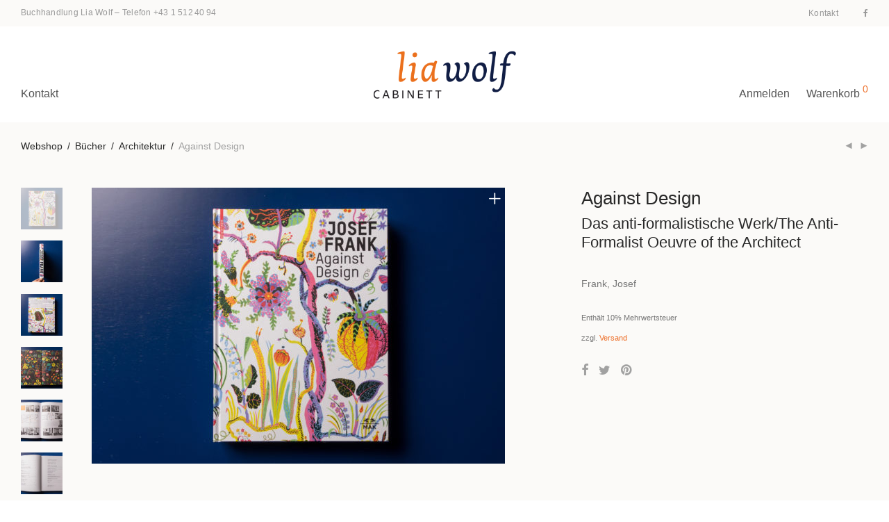

--- FILE ---
content_type: text/html; charset=UTF-8
request_url: https://www.wolf.at/produkt/against-design/
body_size: 17594
content:
<!DOCTYPE html>

<html lang="de-DE" class="footer-sticky-1">
    <head>
        <meta charset="UTF-8">
        <meta name="viewport" content="width=device-width, initial-scale=1.0, maximum-scale=1.0, user-scalable=no">
        
        <link rel="profile" href="http://gmpg.org/xfn/11">
		<link rel="pingback" href="https://www.wolf.at/wp/xmlrpc.php">
        
		<title>Against Design &mdash; Buchhandlung Lia Wolf</title>

<!-- The SEO Framework von Sybre Waaijer -->
<meta name="description" content="Auflage 2021 = lieferbar ISBN 978-3-0356-2472-4 ---- &euro; 56,00 1. Auflage 2015 = sold out, vergriffen, out of print ISBN 978-3-0356-0999-8 With Josef Frank..." />
<meta property="og:image" content="https://www.wolf.at/app/uploads/2017/07/liawolf_978-3-0356-0999-8_0205.jpg" />
<meta property="og:image:width" content="1754" />
<meta property="og:image:height" content="2400" />
<meta property="og:locale" content="de_DE" />
<meta property="og:type" content="product" />
<meta property="og:title" content="Against Design &mdash; Buchhandlung Lia Wolf" />
<meta property="og:description" content="Auflage 2021 = lieferbar ISBN 978-3-0356-2472-4 ---- &euro; 56,00 1. Auflage 2015 = sold out, vergriffen, out of print ISBN 978-3-0356-0999-8 With Josef Frank the catalogue for the exhibition in the MAK..." />
<meta property="og:url" content="https://www.wolf.at/produkt/against-design/" />
<meta property="og:site_name" content="Buchhandlung Lia Wolf" />
<meta name="twitter:card" content="summary_large_image" />
<meta name="twitter:title" content="Against Design &mdash; Buchhandlung Lia Wolf" />
<meta name="twitter:description" content="Auflage 2021 = lieferbar ISBN 978-3-0356-2472-4 ---- &euro; 56,00 1. Auflage 2015 = sold out, vergriffen, out of print ISBN 978-3-0356-0999-8 With Josef Frank the catalogue for the exhibition in the MAK..." />
<meta name="twitter:image" content="https://www.wolf.at/app/uploads/2017/07/liawolf_978-3-0356-0999-8_0205.jpg" />
<meta name="twitter:image:width" content="1754" />
<meta name="twitter:image:height" content="2400" />
<link rel="canonical" href="https://www.wolf.at/produkt/against-design/" />
<!-- / The SEO Framework von Sybre Waaijer | 2.24ms meta | 1.84ms boot -->

<link rel='dns-prefetch' href='//s.w.org' />
<link rel="alternate" type="application/rss+xml" title="Buchhandlung Lia Wolf &raquo; Feed" href="https://www.wolf.at/feed/" />
<link rel="alternate" type="application/rss+xml" title="Buchhandlung Lia Wolf &raquo; Kommentar-Feed" href="https://www.wolf.at/comments/feed/" />
		<script type="text/javascript">
			window._wpemojiSettings = {"baseUrl":"https:\/\/s.w.org\/images\/core\/emoji\/13.1.0\/72x72\/","ext":".png","svgUrl":"https:\/\/s.w.org\/images\/core\/emoji\/13.1.0\/svg\/","svgExt":".svg","source":{"concatemoji":"https:\/\/www.wolf.at\/wp\/wp-includes\/js\/wp-emoji-release.min.js?ver=5.8.2"}};
			!function(e,a,t){var n,r,o,i=a.createElement("canvas"),p=i.getContext&&i.getContext("2d");function s(e,t){var a=String.fromCharCode;p.clearRect(0,0,i.width,i.height),p.fillText(a.apply(this,e),0,0);e=i.toDataURL();return p.clearRect(0,0,i.width,i.height),p.fillText(a.apply(this,t),0,0),e===i.toDataURL()}function c(e){var t=a.createElement("script");t.src=e,t.defer=t.type="text/javascript",a.getElementsByTagName("head")[0].appendChild(t)}for(o=Array("flag","emoji"),t.supports={everything:!0,everythingExceptFlag:!0},r=0;r<o.length;r++)t.supports[o[r]]=function(e){if(!p||!p.fillText)return!1;switch(p.textBaseline="top",p.font="600 32px Arial",e){case"flag":return s([127987,65039,8205,9895,65039],[127987,65039,8203,9895,65039])?!1:!s([55356,56826,55356,56819],[55356,56826,8203,55356,56819])&&!s([55356,57332,56128,56423,56128,56418,56128,56421,56128,56430,56128,56423,56128,56447],[55356,57332,8203,56128,56423,8203,56128,56418,8203,56128,56421,8203,56128,56430,8203,56128,56423,8203,56128,56447]);case"emoji":return!s([10084,65039,8205,55357,56613],[10084,65039,8203,55357,56613])}return!1}(o[r]),t.supports.everything=t.supports.everything&&t.supports[o[r]],"flag"!==o[r]&&(t.supports.everythingExceptFlag=t.supports.everythingExceptFlag&&t.supports[o[r]]);t.supports.everythingExceptFlag=t.supports.everythingExceptFlag&&!t.supports.flag,t.DOMReady=!1,t.readyCallback=function(){t.DOMReady=!0},t.supports.everything||(n=function(){t.readyCallback()},a.addEventListener?(a.addEventListener("DOMContentLoaded",n,!1),e.addEventListener("load",n,!1)):(e.attachEvent("onload",n),a.attachEvent("onreadystatechange",function(){"complete"===a.readyState&&t.readyCallback()})),(n=t.source||{}).concatemoji?c(n.concatemoji):n.wpemoji&&n.twemoji&&(c(n.twemoji),c(n.wpemoji)))}(window,document,window._wpemojiSettings);
		</script>
		<style type="text/css">
img.wp-smiley,
img.emoji {
	display: inline !important;
	border: none !important;
	box-shadow: none !important;
	height: 1em !important;
	width: 1em !important;
	margin: 0 .07em !important;
	vertical-align: -0.1em !important;
	background: none !important;
	padding: 0 !important;
}
</style>
	<link rel='stylesheet' id='wc-blocks-vendors-style-css'  href='https://www.wolf.at/app/plugins/woocommerce/packages/woocommerce-blocks/build/wc-blocks-vendors-style.css?ver=6.1.0' type='text/css' media='all' />
<link rel='stylesheet' id='wc-blocks-style-css'  href='https://www.wolf.at/app/plugins/woocommerce/packages/woocommerce-blocks/build/wc-blocks-style.css?ver=6.1.0' type='text/css' media='all' />
<link rel='stylesheet' id='photoswipe-css'  href='https://www.wolf.at/app/plugins/woocommerce/assets/css/photoswipe/photoswipe.min.css?ver=5.9.0' type='text/css' media='all' />
<link rel='stylesheet' id='photoswipe-default-skin-css'  href='https://www.wolf.at/app/plugins/woocommerce/assets/css/photoswipe/default-skin/default-skin.min.css?ver=5.9.0' type='text/css' media='all' />
<style id='woocommerce-inline-inline-css' type='text/css'>
.woocommerce form .form-row .required { visibility: visible; }
</style>
<link rel='stylesheet' id='wpml-legacy-horizontal-list-0-css'  href='//www.wolf.at/app/plugins/sitepress-multilingual-cms/templates/language-switchers/legacy-list-horizontal/style.min.css?ver=1' type='text/css' media='all' />
<link rel='stylesheet' id='searchwp-live-search-css'  href='https://www.wolf.at/app/plugins/searchwp-live-ajax-search/assets/styles/style.css?ver=1.6.1' type='text/css' media='all' />
<style id='wp-typography-custom-inline-css' type='text/css'>
sup{vertical-align: 60%;font-size: 75%;line-height: 100%}sub{vertical-align: -10%;font-size: 75%;line-height: 100%}.amp{font-family: Baskerville, "Goudy Old Style", "Palatino", "Book Antiqua", "Warnock Pro", serif;font-weight: normal;font-style: italic;font-size: 1.1em;line-height: 1em}.caps{font-size: 90%}.dquo{margin-left:-.40em}.quo{margin-left:-.2em}.pull-double{margin-left:-.38em}.push-double{margin-right:.38em}.pull-single{margin-left:-.15em}.push-single{margin-right:.15em}
</style>
<style id='wp-typography-safari-font-workaround-inline-css' type='text/css'>
body {-webkit-font-feature-settings: "liga";font-feature-settings: "liga";-ms-font-feature-settings: normal;}
</style>
<link rel='stylesheet' id='woocommerce-de_frontend_styles-css'  href='https://www.wolf.at/app/plugins/woocommerce-german-market/css/frontend.min.css?ver=3.12.5' type='text/css' media='all' />
<link rel='stylesheet' id='normalize-css'  href='https://www.wolf.at/app/themes/savoy/assets/css/third-party/normalize.min.css?ver=3.0.2' type='text/css' media='all' />
<link rel='stylesheet' id='slick-slider-css'  href='https://www.wolf.at/app/themes/savoy/assets/css/third-party/slick.min.css?ver=1.5.5' type='text/css' media='all' />
<link rel='stylesheet' id='slick-slider-theme-css'  href='https://www.wolf.at/app/themes/savoy/assets/css/third-party/slick-theme.min.css?ver=1.5.5' type='text/css' media='all' />
<link rel='stylesheet' id='magnific-popup-css'  href='https://www.wolf.at/app/themes/savoy/assets/css/third-party/magnific-popup.min.css?ver=0.9.7' type='text/css' media='all' />
<link rel='stylesheet' id='nm-grid-css'  href='https://www.wolf.at/app/themes/savoy/assets/css/grid.css?ver=2.6.3' type='text/css' media='all' />
<link rel='stylesheet' id='selectod-css'  href='https://www.wolf.at/app/themes/savoy/assets/css/third-party/selectod.min.css?ver=3.8.1' type='text/css' media='all' />
<link rel='stylesheet' id='nm-shop-css'  href='https://www.wolf.at/app/themes/savoy/assets/css/shop.css?ver=2.6.3' type='text/css' media='all' />
<link rel='stylesheet' id='nm-icons-css'  href='https://www.wolf.at/app/themes/savoy/assets/css/font-icons/theme-icons/theme-icons.min.css?ver=2.6.3' type='text/css' media='all' />
<link rel='stylesheet' id='nm-core-css'  href='https://www.wolf.at/app/themes/savoy/style.css?ver=2.6.3' type='text/css' media='all' />
<link rel='stylesheet' id='nm-elements-css'  href='https://www.wolf.at/app/themes/savoy/assets/css/elements.css?ver=2.6.3' type='text/css' media='all' />
<link rel='stylesheet' id='nm-child-theme-css'  href='https://www.wolf.at/app/themes/savoy-child/style.css?ver=5.8.2' type='text/css' media='all' />
<script type='text/javascript' src='https://www.wolf.at/wp/wp-includes/js/jquery/jquery.min.js?ver=3.6.0' id='jquery-core-js'></script>
<script type='text/javascript' src='https://www.wolf.at/wp/wp-includes/js/jquery/jquery-migrate.min.js?ver=3.3.2' id='jquery-migrate-js'></script>
<script type='text/javascript' id='woocommerce_de_frontend-js-extra'>
/* <![CDATA[ */
var sepa_ajax_object = {"ajax_url":"https:\/\/www.wolf.at\/wp\/wp-admin\/admin-ajax.php","nonce":"ca97ff8701"};
var woocommerce_remove_updated_totals = {"val":"0"};
var woocommerce_payment_update = {"val":"1"};
var german_market_price_variable_products = {"val":"gm_default"};
var german_market_price_variable_theme_extra_element = {"val":"none"};
var ship_different_address = {"message":"<p class=\"woocommerce-notice woocommerce-notice--info woocommerce-info\" id=\"german-market-puchase-on-account-message\">\"Lieferung an eine andere Adresse senden\" ist f\u00fcr die gew\u00e4hlte Zahlungsart \"Kauf auf Rechnung\" nicht verf\u00fcgbar und wurde deaktiviert!<\/p>","before_element":".woocommerce-checkout-payment"};
/* ]]> */
</script>
<script type='text/javascript' src='https://www.wolf.at/app/plugins/woocommerce-german-market/js/WooCommerce-German-Market-Frontend.min.js?ver=3.12.5' id='woocommerce_de_frontend-js'></script>
<link rel="https://api.w.org/" href="https://www.wolf.at/wp-json/" /><link rel="alternate" type="application/json" href="https://www.wolf.at/wp-json/wp/v2/product/11153" /><link rel="EditURI" type="application/rsd+xml" title="RSD" href="https://www.wolf.at/wp/xmlrpc.php?rsd" />
<link rel="wlwmanifest" type="application/wlwmanifest+xml" href="https://www.wolf.at/wp/wp-includes/wlwmanifest.xml" /> 
<link rel="alternate" type="application/json+oembed" href="https://www.wolf.at/wp-json/oembed/1.0/embed?url=https%3A%2F%2Fwww.wolf.at%2Fprodukt%2Fagainst-design%2F" />
<link rel="alternate" type="text/xml+oembed" href="https://www.wolf.at/wp-json/oembed/1.0/embed?url=https%3A%2F%2Fwww.wolf.at%2Fprodukt%2Fagainst-design%2F&#038;format=xml" />
<meta name="generator" content="WPML ver:4.4.12 stt:1,3;" />
	<noscript><style>.woocommerce-product-gallery{ opacity: 1 !important; }</style></noscript>
	<meta name="generator" content="Powered by WPBakery Page Builder - drag and drop page builder for WordPress."/>
<link rel="icon" href="https://www.wolf.at/app/uploads/2017/12/cropped-liawolf-logo-square-1-32x32.jpg" sizes="32x32" />
<link rel="icon" href="https://www.wolf.at/app/uploads/2017/12/cropped-liawolf-logo-square-1-192x192.jpg" sizes="192x192" />
<link rel="apple-touch-icon" href="https://www.wolf.at/app/uploads/2017/12/cropped-liawolf-logo-square-1-180x180.jpg" />
<meta name="msapplication-TileImage" content="https://www.wolf.at/app/uploads/2017/12/cropped-liawolf-logo-square-1-270x270.jpg" />
<style type="text/css" class="nm-custom-styles">body{font-family:Open Sans,sans-serif;}.nm-menu li a{font-size:16px;font-weight:normal;}#nm-mobile-menu .menu > li > a{font-weight:normal;}#nm-mobile-menu-main-ul.menu > li > a{font-size:14px;}#nm-mobile-menu-secondary-ul.menu li a{font-size:13px;}.vc_tta.vc_tta-accordion .vc_tta-panel-title > a,.vc_tta.vc_general .vc_tta-tab > a,.nm-team-member-content h2,.nm-post-slider-content h3,.vc_pie_chart .wpb_pie_chart_heading,.wpb_content_element .wpb_tour_tabs_wrapper .wpb_tabs_nav a,.wpb_content_element .wpb_accordion_header a,.woocommerce-order-details .order_details tfoot tr:last-child th,.woocommerce-order-details .order_details tfoot tr:last-child td,#order_review .shop_table tfoot .order-total,#order_review .shop_table tfoot .order-total,.cart-collaterals .shop_table tr.order-total,.shop_table.cart .nm-product-details a,#nm-shop-sidebar-popup #nm-shop-search input,.nm-shop-categories li a,.nm-shop-filter-menu li a,.woocommerce-message,.woocommerce-info,.woocommerce-error,blockquote,.commentlist .comment .comment-text .meta strong,.nm-related-posts-content h3,.nm-blog-no-results h1,.nm-term-description,.nm-blog-categories-list li a,.nm-blog-categories-toggle li a,.nm-blog-heading h1,#nm-mobile-menu-top-ul .nm-mobile-menu-item-search input{font-size:18px;}@media all and (max-width:768px){.vc_toggle_title h3{font-size:18px;}}@media all and (max-width:400px){#nm-shop-search input{font-size:18px;}}.add_to_cart_inline .add_to_cart_button,.add_to_cart_inline .amount,.nm-product-category-text > a,.nm-testimonial-description,.nm-feature h3,.nm_btn,.vc_toggle_content,.nm-message-box,.wpb_text_column,#nm-wishlist-table ul li.title .woocommerce-loop-product__title,.nm-order-track-top p,.customer_details h3,.woocommerce-order-details .order_details tbody,.woocommerce-MyAccount-content .shop_table tr th,.woocommerce-MyAccount-navigation ul li a,.nm-MyAccount-user-info .nm-username,.nm-MyAccount-dashboard,.nm-myaccount-lost-reset-password h2,.nm-login-form-divider span,.woocommerce-thankyou-order-details li strong,.woocommerce-order-received h3,#order_review .shop_table tbody .product-name,.woocommerce-checkout .nm-coupon-popup-wrap .nm-shop-notice,.nm-checkout-login-coupon .nm-shop-notice,.shop_table.cart .nm-product-quantity-pricing .product-subtotal,.shop_table.cart .product-quantity,.shop_attributes tr th,.shop_attributes tr td,#tab-description,.woocommerce-tabs .tabs li a,.woocommerce-product-details__short-description,.nm-shop-no-products h3,.nm-infload-controls a,#nm-shop-browse-wrap .term-description,.list_nosep .nm-shop-categories .nm-shop-sub-categories li a,.nm-shop-taxonomy-text .term-description,.nm-shop-loop-details h3,.woocommerce-loop-category__title,div.wpcf7-response-output,.wpcf7 .wpcf7-form-control,.widget_search button,.widget_product_search #searchsubmit,#wp-calendar caption,.widget .nm-widget-title,.post .entry-content,.comment-form p label,.no-comments,.commentlist .pingback p,.commentlist .trackback p,.commentlist .comment .comment-text .description,.nm-search-results .nm-post-content,.post-password-form > p:first-child,.nm-post-pagination a .long-title,.nm-blog-list .nm-post-content,.nm-blog-grid .nm-post-content,.nm-blog-classic .nm-post-content,.nm-blog-pagination a,.nm-blog-categories-list.columns li a,.page-numbers li a,.page-numbers li span,#nm-widget-panel .total,#nm-widget-panel .nm-cart-panel-item-price .amount,#nm-widget-panel .quantity .qty,#nm-widget-panel .nm-cart-panel-quantity-pricing > span.quantity,#nm-widget-panel .product-quantity,.nm-cart-panel-product-title,#nm-widget-panel .product_list_widget .empty,#nm-cart-panel-loader h5,.nm-widget-panel-header,.button,input[type=submit]{font-size:16px;}@media all and (max-width:991px){#nm-shop-sidebar .widget .nm-widget-title,.nm-shop-categories li a{font-size:16px;}}@media all and (max-width:768px){.vc_tta.vc_tta-accordion .vc_tta-panel-title > a,.vc_tta.vc_tta-tabs.vc_tta-tabs-position-left .vc_tta-tab > a,.vc_tta.vc_tta-tabs.vc_tta-tabs-position-top .vc_tta-tab > a,.wpb_content_element .wpb_tour_tabs_wrapper .wpb_tabs_nav a,.wpb_content_element .wpb_accordion_header a,.nm-term-description{font-size:16px;}}@media all and (max-width:550px){.shop_table.cart .nm-product-details a,.nm-shop-notice,.nm-related-posts-content h3{font-size:16px;}}@media all and (max-width:400px){.nm-product-category-text .nm-product-category-heading,.nm-team-member-content h2,#nm-wishlist-empty h1,.cart-empty,.nm-shop-filter-menu li a,.nm-blog-categories-list li a{font-size:16px;}}.vc_progress_bar .vc_single_bar .vc_label,.woocommerce-tabs .tabs li a span,.product .summary .price del .amount,#nm-shop-sidebar-popup-reset-button,#nm-shop-sidebar-popup .nm-shop-sidebar .widget:last-child .nm-widget-title,#nm-shop-sidebar-popup .nm-shop-sidebar .widget .nm-widget-title,.nm-shop-filter-menu li a i,.woocommerce-loop-category__title .count,span.wpcf7-not-valid-tip,.widget_rss ul li .rss-date,.wp-caption-text,.comment-respond h3 #cancel-comment-reply-link,.nm-blog-categories-toggle li .count,.nm-menu-wishlist-count,.nm-menu li.nm-menu-offscreen .nm-menu-cart-count,.nm-menu-cart .count,.nm-menu .sub-menu li a,body{font-size:14px;}@media all and (max-width:768px){.wpcf7 .wpcf7-form-control{font-size:14px;}}@media all and (max-width:400px){.nm-blog-grid .nm-post-content,.header-mobile-default .nm-menu-cart.no-icon .count{font-size:14px;}}#nm-wishlist-table .nm-variations-list,.nm-MyAccount-user-info .nm-logout-button.border,#order_review .place-order noscript,#payment .payment_methods li .payment_box,#order_review .shop_table tfoot .woocommerce-remove-coupon,.cart-collaterals .shop_table tr.cart-discount td a,#nm-shop-sidebar-popup #nm-shop-search-notice,.wc-item-meta,.variation,.woocommerce-password-hint,.woocommerce-password-strength,.nm-validation-inline-notices .form-row.woocommerce-invalid-required-field:after{font-size:12px;}body{font-weight:normal;}h1, .h1-size{font-weight:normal;}h2, .h2-size{font-weight:normal;}h3, .h3-size{font-weight:normal;}h4, .h4-size,h5, .h5-size,h6, .h6-size{font-weight:normal;}body{color:#777777;}.nm-portfolio-single-back a span {background:#777777;}.mfp-close,.wpb_content_element .wpb_tour_tabs_wrapper .wpb_tabs_nav li.ui-tabs-active a,.vc_pie_chart .vc_pie_chart_value,.vc_progress_bar .vc_single_bar .vc_label .vc_label_units,.nm-testimonial-description,.form-row label,.woocommerce-form__label,#nm-shop-search-close:hover,.products .price .amount,.nm-shop-loop-actions > a,.nm-shop-loop-actions > a:active,.nm-shop-loop-actions > a:focus,.nm-infload-controls a,.woocommerce-breadcrumb a, .woocommerce-breadcrumb span,.variations,.woocommerce-grouped-product-list-item__label a,.woocommerce-grouped-product-list-item__price ins .amount,.woocommerce-grouped-product-list-item__price > .amount,.nm-quantity-wrap .quantity .nm-qty-minus,.nm-quantity-wrap .quantity .nm-qty-plus,.product .summary .single_variation_wrap .nm-quantity-wrap label:not(.nm-qty-label-abbrev),.woocommerce-tabs .tabs li.active a,.shop_attributes th,.product_meta,.shop_table.cart .nm-product-details a,.shop_table.cart .product-quantity,.shop_table.cart .nm-product-quantity-pricing .product-subtotal,.shop_table.cart .product-remove a,.cart-collaterals,.nm-cart-empty,#order_review .shop_table,#payment .payment_methods li label,.woocommerce-thankyou-order-details li strong,.wc-bacs-bank-details li strong,.nm-MyAccount-user-info .nm-username strong,.woocommerce-MyAccount-navigation ul li a:hover,.woocommerce-MyAccount-navigation ul li.is-active a,.woocommerce-table--order-details,#nm-wishlist-empty .note i,a.dark,a:hover,.nm-blog-heading h1 strong,.nm-post-header .nm-post-meta a,.nm-post-pagination a,.commentlist > li .comment-text .meta strong,.commentlist > li .comment-text .meta strong a,.comment-form p label,.entry-content strong,blockquote,blockquote p,.widget_search button,.widget_product_search #searchsubmit,.widget_recent_comments ul li .comment-author-link,.widget_recent_comments ul li:before{color:#282828;}@media all and (max-width: 991px){.nm-shop-menu .nm-shop-filter-menu li a:hover,.nm-shop-menu .nm-shop-filter-menu li.active a,#nm-shop-sidebar .widget.show .nm-widget-title,#nm-shop-sidebar .widget .nm-widget-title:hover{color:#282828;}}.nm-portfolio-single-back a:hover span{background:#282828;}.wpb_content_element .wpb_tour_tabs_wrapper .wpb_tabs_nav a,.wpb_content_element .wpb_accordion_header a,#nm-shop-search-close,.woocommerce-breadcrumb,.nm-single-product-menu a,.star-rating:before,.woocommerce-tabs .tabs li a,.product_meta span.sku,.product_meta a,.nm-product-wishlist-button-wrap a,.nm-product-share a,.nm-wishlist-share ul li a:not(:hover),.nm-post-meta,.nm-post-share a,.nm-post-pagination a .short-title,.commentlist > li .comment-text .meta time{color:#a1a1a1;}.vc_toggle_title i,#nm-wishlist-empty p.icon i,h1{color:#282828;}h2{color:#282828;}h3{color:#282828;}h4, h5, h6{color:#282828;}a,a.dark:hover,a.gray:hover,a.invert-color:hover,.nm-highlight-text,.nm-highlight-text h1,.nm-highlight-text h2,.nm-highlight-text h3,.nm-highlight-text h4,.nm-highlight-text h5,.nm-highlight-text h6,.nm-highlight-text p,.nm-menu-wishlist-count,.nm-menu-cart a .count,.nm-menu li.nm-menu-offscreen .nm-menu-cart-count,.page-numbers li span.current,.page-numbers li a:hover,.nm-blog .sticky .nm-post-thumbnail:before,.nm-blog .category-sticky .nm-post-thumbnail:before,.nm-blog-categories-list li a:hover,.nm-blog-categories ul li.current-cat a,.widget ul li.active,.widget ul li a:hover,.widget ul li a:focus,.widget ul li a.active,#wp-calendar tbody td a,.nm-banner-link.type-txt:hover,.nm-banner.text-color-light .nm-banner-link.type-txt:hover,.nm-portfolio-categories li.current a,.add_to_cart_inline ins,.nm-product-categories.layout-separated .product-category:hover .nm-product-category-text > a,.woocommerce-breadcrumb a:hover,.products .price ins .amount,.products .price ins,.no-touch .nm-shop-loop-actions > a:hover,.nm-shop-menu ul li a:hover,.nm-shop-menu ul li.current-cat > a,.nm-shop-menu ul li.active a,.nm-shop-heading span,.nm-single-product-menu a:hover,.woocommerce-product-gallery__trigger:hover,.woocommerce-product-gallery .flex-direction-nav a:hover,.product-summary .price .amount,.product-summary .price ins,.product .summary .price .amount,.nm-product-wishlist-button-wrap a.added:active,.nm-product-wishlist-button-wrap a.added:focus,.nm-product-wishlist-button-wrap a.added:hover,.nm-product-wishlist-button-wrap a.added,.woocommerce-tabs .tabs li a span,#review_form .comment-form-rating .stars:hover a,#review_form .comment-form-rating .stars.has-active a,.product_meta a:hover,.star-rating span:before,.nm-order-view .commentlist li .comment-text .meta,.nm_widget_price_filter ul li.current,.post-type-archive-product .widget_product_categories .product-categories > li:first-child > a,.widget_product_categories ul li.current-cat > a,.widget_layered_nav ul li.chosen a,.widget_layered_nav_filters ul li.chosen a,.product_list_widget li ins .amount,.woocommerce.widget_rating_filter .wc-layered-nav-rating.chosen > a,.nm-wishlist-button.added:active,.nm-wishlist-button.added:focus,.nm-wishlist-button.added:hover,.nm-wishlist-button.added,.slick-prev:not(.slick-disabled):hover,.slick-next:not(.slick-disabled):hover,.flickity-button:hover,.pswp__button:hover,.nm-portfolio-categories li a:hover{color:#ed702b;}.nm-blog-categories ul li.current-cat a,.nm-portfolio-categories li.current a,.woocommerce-product-gallery.pagination-enabled .flex-control-thumbs li img.flex-active,.widget_layered_nav ul li.chosen a,.widget_layered_nav_filters ul li.chosen a,.slick-dots li.slick-active button,.flickity-page-dots .dot.is-selected{border-color:#ed702b;}.blockUI.blockOverlay:after,.nm-loader:after,.nm-image-overlay:before,.nm-image-overlay:after,.gallery-icon:before,.gallery-icon:after,.widget_tag_cloud a:hover,.widget_product_tag_cloud a:hover{background:#ed702b;}@media all and (max-width:400px){.woocommerce-product-gallery.pagination-enabled .flex-control-thumbs li img.flex-active,.slick-dots li.slick-active button,.flickity-page-dots .dot.is-selected{background:#ed702b;}}.header-border-1 .nm-header,.nm-blog-list .nm-post-divider,#nm-blog-pagination.infinite-load,.nm-post-pagination,.no-post-comments .nm-related-posts,.nm-footer-widgets.has-border,#nm-shop-browse-wrap.nm-shop-description-borders .term-description,.nm-shop-sidebar-default #nm-shop-sidebar .widget,.nm-infload-controls a,.woocommerce-tabs,.upsells,.related,.shop_table.cart tr td,#order_review .shop_table tbody tr th,#order_review .shop_table tbody tr td,#payment .payment_methods,#payment .payment_methods li,.woocommerce-MyAccount-orders tr td,.woocommerce-MyAccount-orders tr:last-child td,.woocommerce-table--order-details tbody tr td,.woocommerce-table--order-details tbody tr:first-child td,.woocommerce-table--order-details tfoot tr:last-child td,.woocommerce-table--order-details tfoot tr:last-child th,#nm-wishlist-table > ul > li,#nm-wishlist-table > ul:first-child > li,.wpb_accordion .wpb_accordion_section,.nm-portfolio-single-footer{border-color:#eeeeee;}.nm-blog-classic .nm-post-divider,.nm-search-results .nm-post-divider{background:#eeeeee;}.nm-blog-categories-list li span,.nm-shop-menu ul li > span,.nm-portfolio-categories li span{color: #cccccc;}.nm-post-meta:before,.nm-testimonial-author span:before{background:#cccccc;}.button,input[type=submit],.widget_tag_cloud a, .widget_product_tag_cloud a,.add_to_cart_inline .add_to_cart_button,#nm-shop-sidebar-popup-button,#order_review .shop_table tbody .product-name .product-quantity{color:#ffffff;background-color:#282828;}.button:hover,input[type=submit]:hover{color:#ffffff;}#nm-blog-pagination a,.button.border{border-color:#aaaaaa;}#nm-blog-pagination a,#nm-blog-pagination a:hover,.button.border,.button.border:hover{color:#282828;}#nm-blog-pagination a:not([disabled]):hover,.button.border:not([disabled]):hover{color:#282828;border-color:#282828;}.product-summary .quantity .nm-qty-minus,.product-summary .quantity .nm-qty-plus{color:#282828;}.nm-page-wrap{background-color:#ffffff;}.nm-divider .nm-divider-title,.nm-header-search{background:#ffffff;}.woocommerce-cart .blockOverlay,.woocommerce-checkout .blockOverlay {background-color:#ffffff !important;}.nm-top-bar{background:#fbfaf8;}.nm-top-bar .nm-top-bar-text,.nm-top-bar .nm-top-bar-text a,.nm-top-bar .nm-menu > li > a,.nm-top-bar .nm-menu > li > a:hover,.nm-top-bar-social li i{color:#999999;}.nm-header-placeholder{height:104px;}.nm-header{line-height:70px;padding-top:17px;padding-bottom:17px;background:#ffffff;}.home .nm-header{background:#ffffff;}.mobile-menu-open .nm-header{background:#ffffff !important;}.header-on-scroll .nm-header,.home.header-transparency.header-on-scroll .nm-header{background:#ffffff;}.header-on-scroll .nm-header:not(.static-on-scroll){padding-top:10px;padding-bottom:10px;}.nm-header.stacked .nm-header-logo,.nm-header.stacked-centered .nm-header-logo{padding-bottom:0px;}.nm-header-logo svg,.nm-header-logo img{height:70px;}@media all and (max-width:991px){.nm-header-placeholder{height:70px;}.nm-header{line-height:50px;padding-top:10px;padding-bottom:10px;}.nm-header.stacked .nm-header-logo,.nm-header.stacked-centered .nm-header-logo{padding-bottom:0px;}.nm-header-logo svg,.nm-header-logo img{height:42px;}}@media all and (max-width:400px){.nm-header-placeholder{height:70px;}.nm-header{line-height:50px;}.nm-header-logo svg,.nm-header-logo img{height:42px;}}.nm-menu li a{color:#555555;}.nm-menu li a:hover{color:#ed702b;}.header-transparency-light:not(.header-on-scroll):not(.mobile-menu-open) #nm-main-menu-ul > li > a,.header-transparency-light:not(.header-on-scroll):not(.mobile-menu-open) #nm-right-menu-ul > li > a{color:#ffffff;}.header-transparency-dark:not(.header-on-scroll):not(.mobile-menu-open) #nm-main-menu-ul > li > a,.header-transparency-dark:not(.header-on-scroll):not(.mobile-menu-open) #nm-right-menu-ul > li > a{color:#282828;}.header-transparency-light:not(.header-on-scroll):not(.mobile-menu-open) #nm-main-menu-ul > li > a:hover,.header-transparency-light:not(.header-on-scroll):not(.mobile-menu-open) #nm-right-menu-ul > li > a:hover{color:#dcdcdc;}.header-transparency-dark:not(.header-on-scroll):not(.mobile-menu-open) #nm-main-menu-ul > li > a:hover,.header-transparency-dark:not(.header-on-scroll):not(.mobile-menu-open) #nm-right-menu-ul > li > a:hover{color:#707070;}.no-touch .header-transparency-light:not(.header-on-scroll):not(.mobile-menu-open) .nm-header:hover{background-color:transparent;}.no-touch .header-transparency-dark:not(.header-on-scroll):not(.mobile-menu-open) .nm-header:hover{background-color:transparent;}.nm-menu .sub-menu{background:#282828;}.nm-menu .sub-menu li a{color:#a0a0a0;}.nm-menu .megamenu > .sub-menu > ul > li:not(.nm-menu-item-has-image) > a,.nm-menu .sub-menu li a .label,.nm-menu .sub-menu li a:hover{color:#eeeeee;}.nm-menu .megamenu.full > .sub-menu{padding-top:28px;padding-bottom:15px;background:#ffffff;}.nm-menu .megamenu.full > .sub-menu > ul{max-width:1080px;}.nm-menu .megamenu.full .sub-menu li a{color:#777777;}.nm-menu .megamenu.full > .sub-menu > ul > li:not(.nm-menu-item-has-image) > a,.nm-menu .megamenu.full .sub-menu li a:hover{color:#282828;}.nm-menu .megamenu > .sub-menu > ul > li.nm-menu-item-has-image{border-right-color:#eeeeee;}.nm-menu-icon span{background:#555555;}.header-transparency-light:not(.header-on-scroll):not(.mobile-menu-open) .nm-menu-icon span{background:#ffffff;}.header-transparency-dark:not(.header-on-scroll):not(.mobile-menu-open) .nm-menu-icon span{background:#282828;}#nm-mobile-menu{ background:#ffffff;}#nm-mobile-menu .menu li{border-bottom-color:#eeeeee;}#nm-mobile-menu .menu a,#nm-mobile-menu .menu li .nm-menu-toggle,#nm-mobile-menu-top-ul .nm-mobile-menu-item-search input,#nm-mobile-menu-top-ul .nm-mobile-menu-item-search span,.nm-mobile-menu-social-ul li a{color:#555555;}.no-touch #nm-mobile-menu .menu a:hover,#nm-mobile-menu .menu li.active > a,#nm-mobile-menu .menu > li.active > .nm-menu-toggle:before,#nm-mobile-menu .menu a .label,.nm-mobile-menu-social-ul li a:hover{color:#282828;}#nm-mobile-menu .sub-menu{border-top-color:#eeeeee;}.nm-footer-widgets{padding-top:55px;padding-bottom:15px;background-color:#ffffff;}.nm-footer-widgets,.nm-footer-widgets .widget ul li a,.nm-footer-widgets a{color:#777777;}.nm-footer-widgets .widget .nm-widget-title{color:#282828;}.nm-footer-widgets .widget ul li a:hover,.nm-footer-widgets a:hover{color:#dc9814;}.nm-footer-widgets .widget_tag_cloud a:hover,.nm-footer-widgets .widget_product_tag_cloud a:hover{background:#dc9814;}@media all and (max-width:991px){.nm-footer-widgets{padding-top:55px;padding-bottom:15px;}}.nm-footer-bar{color:#999999;}.nm-footer-bar-inner{padding-top:30px;padding-bottom:30px;background-color:#fbfaf8;}.nm-footer-bar a{color:#999999;}.nm-footer-bar a:hover{color:#888888;}.nm-footer-bar .menu > li{border-bottom-color:#3a3a3a;}.nm-footer-bar-social a{color:#eeeeee;}.nm-footer-bar-social a:hover{color:#c6c6c6;}@media all and (max-width:991px){.nm-footer-bar-inner{padding-top:30px;padding-bottom:30px;}}.nm-comments{background:#f7f7f7;}.nm-comments .commentlist > li,.nm-comments .commentlist .pingback,.nm-comments .commentlist .trackback{border-color:#e7e7e7;}#nm-shop-products-overlay,#nm-shop{background-color:#ffffff;}#nm-shop-taxonomy-header.has-image{height:370px;}.nm-shop-taxonomy-text-col{max-width:none;}.nm-shop-taxonomy-text h1{color:#282828;}.nm-shop-taxonomy-text .term-description{color:#777777;}@media all and (max-width:991px){#nm-shop-taxonomy-header.has-image{height:370px;}}@media all and (max-width:768px){#nm-shop-taxonomy-header.has-image{height:210px;}} .nm-shop-widget-scroll{height:145px;}.onsale{color:#373737;background:#ffffff;}.products li.outofstock .nm-shop-loop-thumbnail > a:after{color:#282828;background:#ffffff;}.nm-shop-loop-thumbnail{background:#eeeeee;}.has-bg-color .nm-single-product-bg{background:#fbfaf8;}.nm-featured-video-icon{color:#282828;background:#ffffff;}@media all and (max-width:1080px){.woocommerce-product-gallery__wrapper{max-width:500px;}.has-bg-color .woocommerce-product-gallery {background:#fbfaf8;}}@media all and (max-width:1080px){.woocommerce-product-gallery.pagination-enabled .flex-control-thumbs{background-color:#ffffff;}}.nm-variation-control.nm-variation-control-color li i{width:19px;height:19px;}.nm-variation-control.nm-variation-control-image li .nm-pa-image-thumbnail-wrap{width:19px;height:19px;}.nm-post-meta { display: none; }.woocommerce-loop-product__title { font-weight: 300; }</style>
<style type="text/css" class="nm-translation-styles">.products li.outofstock .nm-shop-loop-thumbnail > a:after{content:"Nicht vorrätig";}.nm-validation-inline-notices .form-row.woocommerce-invalid-required-field:after{content:"Benötigtes Feld.";}</style>
		<style type="text/css" id="wp-custom-css">
			.single-product .wgm-info.shipping_de.shipping_de_string { display: none; }		</style>
		<noscript><style> .wpb_animate_when_almost_visible { opacity: 1; }</style></noscript>    </head>
    
	<body class="product-template-default single single-product postid-11153 theme-savoy woocommerce woocommerce-page woocommerce-no-js nm-wpb-default nm-page-load-transition-0 nm-preload has-top-bar top-bar-mobile-0 header-fixed header-mobile-alt header-border-0 widget-panel-dark wpb-js-composer js-comp-ver-6.7.0 vc_responsive">
                
        <div class="nm-page-overflow">
            <div class="nm-page-wrap">
                <div id="nm-top-bar" class="nm-top-bar">
    <div class="nm-row">
        <div class="nm-top-bar-left col-xs-6">
            
            <div class="nm-top-bar-text">
                <p><a href="/">Buchhandlung Lia Wolf</a> – <a href="tel:+4315124094">Telefon +43 1 512 40 94</a></p>            </div>
        </div>

        <div class="nm-top-bar-right col-xs-6">
            <ul class="nm-top-bar-social"><li><a href="https://www.facebook.com/Lia-Wolf-photo-design-fashion-177858255589040/?ref=br_rs" target="_blank" title="Facebook" rel="nofollow"><i class="nm-font nm-font-facebook"></i></a></li></ul>
            <ul id="nm-top-menu" class="nm-menu"><li id="menu-item-13997" class="menu-item menu-item-type-custom menu-item-object-custom menu-item-13997"><a href="/kontakt/">Kontakt</a></li>
</ul>        </div>
    </div>                
</div>                            
                <div class="nm-page-wrap-inner">
                    <div id="nm-header-placeholder" class="nm-header-placeholder"></div>

<header id="nm-header" class="nm-header centered resize-on-scroll clear">
        <div class="nm-header-inner">
        <div class="nm-row">
        
    <div class="nm-header-logo">
    <a href="https://www.wolf.at/">
        <img src="https://www.wolf.at/app/uploads/2017/08/liawolf-cabinett-newsletter.png" class="nm-logo" width="370" height="107" alt="Buchhandlung Lia Wolf">
                <img src="https://www.wolf.at/app/themes/savoy/assets/img/logo-light@2x.png" class="nm-alt-logo" width="232" height="33" alt="Buchhandlung Lia Wolf">
            </a>
</div>
    <div class="nm-main-menu-wrap col-xs-6">
        <nav class="nm-main-menu">
            <ul id="nm-main-menu-ul" class="nm-menu">
                <li class="nm-menu-offscreen menu-item-default">
                    <span class="nm-menu-cart-count count nm-count-zero">0</span>                    <a href="#" id="nm-mobile-menu-button" class="clicked"><div class="nm-menu-icon"><span class="line-1"></span><span class="line-2"></span><span class="line-3"></span></div></a>
                </li>
                <li class="menu-item menu-item-type-custom menu-item-object-custom menu-item-13997"><a href="/kontakt/">Kontakt</a></li>
            </ul>
        </nav>

            </div>

    <div class="nm-right-menu-wrap col-xs-6">
        <nav class="nm-right-menu">
            <ul id="nm-right-menu-ul" class="nm-menu">
                <li class="nm-menu-account menu-item-default"><a href="https://www.wolf.at/kundenkonto/" id="nm-menu-account-btn">Anmelden</a></li><li class="nm-menu-cart menu-item-default no-icon"><a href="#" id="nm-menu-cart-btn"><span class="nm-menu-cart-title">Warenkorb</span> <span class="nm-menu-cart-count count nm-count-zero">0</span></a></li>            </ul>
        </nav>
    </div>

    </div>    </div>
</header>


	
		
			<div class="woocommerce-notices-wrapper"></div>
<div id="product-11153" class="nm-single-product layout-default gallery-col-7 summary-col-5 thumbnails-vertical has-bg-color meta-layout-default tabs-layout-default product type-product post-11153 status-publish first outofstock product_cat-architektur product_cat-design product_tag-ausstellungskatalog product_tag-interior product_tag-out-of-print product_tag-vergriffen has-post-thumbnail taxable shipping-taxable product-type-simple">
    <div class="nm-single-product-bg clear">
    
        
<div class="nm-single-product-top">
    <div class="nm-row">
        <div class="col-xs-9">
            <nav id="nm-breadcrumb" class="woocommerce-breadcrumb" itemprop="breadcrumb"><a href="https://www.wolf.at">Webshop</a><span class="delimiter">/</span><a href="https://www.wolf.at/produkt-kategorie/buecher/">Bücher</a><span class="delimiter">/</span><a href="https://www.wolf.at/produkt-kategorie/buecher/architektur/">Architektur</a><span class="delimiter">/</span>Against Design</nav>        </div>

        <div class="col-xs-3">
            <div class="nm-single-product-menu">
                <a href="https://www.wolf.at/produkt/__trashed-2/" rel="next"><i class="nm-font nm-font-media-play flip"></i></a><a href="https://www.wolf.at/produkt/unfolded/" rel="prev"><i class="nm-font nm-font-media-play"></i></a>            </div>
        </div>
    </div>
</div>
        
        <div id="nm-shop-notices-wrap"></div>
        <div class="nm-single-product-showcase">
            <div class="nm-single-product-summary-row nm-row">
                <div class="nm-single-product-summary-col col-xs-12">
                    <div class="woocommerce-product-gallery woocommerce-product-gallery--with-images woocommerce-product-gallery--columns-4 images lightbox-enabled" data-columns="4" style="opacity: 0; transition: opacity .25s ease-in-out;">
    
	    
    <figure class="woocommerce-product-gallery__wrapper">
		<figure data-thumb="https://www.wolf.at/app/uploads/2017/07/liawolf_978-3-0356-0999-8_0206-100x100.jpg" class="woocommerce-product-gallery__image"><a href="https://www.wolf.at/app/uploads/2017/07/liawolf_978-3-0356-0999-8_0206-1600x1067.jpg"><img width="595" height="397" src="https://www.wolf.at/app/uploads/2017/07/liawolf_978-3-0356-0999-8_0206-595x397.jpg" class="attachment-shop_single size-shop_single" alt="Against Design" loading="lazy" title="Against Design" data-caption="" data-src="https://www.wolf.at/app/uploads/2017/07/liawolf_978-3-0356-0999-8_0206-1600x1067.jpg" data-large_image="https://www.wolf.at/app/uploads/2017/07/liawolf_978-3-0356-0999-8_0206-1600x1067.jpg" data-large_image_width="1220" data-large_image_height="814" srcset="https://www.wolf.at/app/uploads/2017/07/liawolf_978-3-0356-0999-8_0206-595x397.jpg 595w, https://www.wolf.at/app/uploads/2017/07/liawolf_978-3-0356-0999-8_0206-320x213.jpg 320w, https://www.wolf.at/app/uploads/2017/07/liawolf_978-3-0356-0999-8_0206-800x533.jpg 800w, https://www.wolf.at/app/uploads/2017/07/liawolf_978-3-0356-0999-8_0206-768x512.jpg 768w, https://www.wolf.at/app/uploads/2017/07/liawolf_978-3-0356-0999-8_0206-1600x1067.jpg 1600w" sizes="(max-width: 595px) 100vw, 595px" /></a></figure><div date-number="2" data-thumb="https://www.wolf.at/app/uploads/2017/07/liawolf_978-3-0356-0999-8_0207-100x100.jpg" class="woocommerce-product-gallery__image"><a href="https://www.wolf.at/app/uploads/2017/07/liawolf_978-3-0356-0999-8_0207-1600x1067.jpg"><img width="595" height="397" src="https://www.wolf.at/app/uploads/2017/07/liawolf_978-3-0356-0999-8_0207-595x397.jpg" class="attachment-shop_single size-shop_single" alt="Against Design" loading="lazy" title="Against Design" data-caption="" data-src="https://www.wolf.at/app/uploads/2017/07/liawolf_978-3-0356-0999-8_0207-1600x1067.jpg" data-large_image="https://www.wolf.at/app/uploads/2017/07/liawolf_978-3-0356-0999-8_0207-1600x1067.jpg" data-large_image_width="1220" data-large_image_height="814" srcset="https://www.wolf.at/app/uploads/2017/07/liawolf_978-3-0356-0999-8_0207-595x397.jpg 595w, https://www.wolf.at/app/uploads/2017/07/liawolf_978-3-0356-0999-8_0207-320x213.jpg 320w, https://www.wolf.at/app/uploads/2017/07/liawolf_978-3-0356-0999-8_0207-800x533.jpg 800w, https://www.wolf.at/app/uploads/2017/07/liawolf_978-3-0356-0999-8_0207-768x512.jpg 768w, https://www.wolf.at/app/uploads/2017/07/liawolf_978-3-0356-0999-8_0207-1600x1067.jpg 1600w" sizes="(max-width: 595px) 100vw, 595px" /></a></div><div date-number="3" data-thumb="https://www.wolf.at/app/uploads/2017/07/liawolf_978-3-0356-0999-8_0208-100x100.jpg" class="woocommerce-product-gallery__image"><a href="https://www.wolf.at/app/uploads/2017/07/liawolf_978-3-0356-0999-8_0208-1600x1067.jpg"><img width="595" height="397" src="https://www.wolf.at/app/uploads/2017/07/liawolf_978-3-0356-0999-8_0208-595x397.jpg" class="attachment-shop_single size-shop_single" alt="Against Design" loading="lazy" title="Against Design" data-caption="" data-src="https://www.wolf.at/app/uploads/2017/07/liawolf_978-3-0356-0999-8_0208-1600x1067.jpg" data-large_image="https://www.wolf.at/app/uploads/2017/07/liawolf_978-3-0356-0999-8_0208-1600x1067.jpg" data-large_image_width="1220" data-large_image_height="814" srcset="https://www.wolf.at/app/uploads/2017/07/liawolf_978-3-0356-0999-8_0208-595x397.jpg 595w, https://www.wolf.at/app/uploads/2017/07/liawolf_978-3-0356-0999-8_0208-320x213.jpg 320w, https://www.wolf.at/app/uploads/2017/07/liawolf_978-3-0356-0999-8_0208-800x533.jpg 800w, https://www.wolf.at/app/uploads/2017/07/liawolf_978-3-0356-0999-8_0208-768x512.jpg 768w, https://www.wolf.at/app/uploads/2017/07/liawolf_978-3-0356-0999-8_0208-1600x1067.jpg 1600w" sizes="(max-width: 595px) 100vw, 595px" /></a></div><div date-number="4" data-thumb="https://www.wolf.at/app/uploads/2017/07/liawolf_978-3-0356-0999-8_0209-100x100.jpg" class="woocommerce-product-gallery__image"><a href="https://www.wolf.at/app/uploads/2017/07/liawolf_978-3-0356-0999-8_0209-1600x1067.jpg"><img width="595" height="397" src="https://www.wolf.at/app/uploads/2017/07/liawolf_978-3-0356-0999-8_0209-595x397.jpg" class="attachment-shop_single size-shop_single" alt="Against Design" loading="lazy" title="Against Design" data-caption="" data-src="https://www.wolf.at/app/uploads/2017/07/liawolf_978-3-0356-0999-8_0209-1600x1067.jpg" data-large_image="https://www.wolf.at/app/uploads/2017/07/liawolf_978-3-0356-0999-8_0209-1600x1067.jpg" data-large_image_width="1220" data-large_image_height="814" srcset="https://www.wolf.at/app/uploads/2017/07/liawolf_978-3-0356-0999-8_0209-595x397.jpg 595w, https://www.wolf.at/app/uploads/2017/07/liawolf_978-3-0356-0999-8_0209-320x213.jpg 320w, https://www.wolf.at/app/uploads/2017/07/liawolf_978-3-0356-0999-8_0209-800x533.jpg 800w, https://www.wolf.at/app/uploads/2017/07/liawolf_978-3-0356-0999-8_0209-768x512.jpg 768w, https://www.wolf.at/app/uploads/2017/07/liawolf_978-3-0356-0999-8_0209-1600x1067.jpg 1600w" sizes="(max-width: 595px) 100vw, 595px" /></a></div><div date-number="5" data-thumb="https://www.wolf.at/app/uploads/2017/07/liawolf_978-3-0356-0999-8_0210-100x100.jpg" class="woocommerce-product-gallery__image"><a href="https://www.wolf.at/app/uploads/2017/07/liawolf_978-3-0356-0999-8_0210-1600x1067.jpg"><img width="595" height="397" src="https://www.wolf.at/app/uploads/2017/07/liawolf_978-3-0356-0999-8_0210-595x397.jpg" class="attachment-shop_single size-shop_single" alt="Against Design" loading="lazy" title="Against Design" data-caption="" data-src="https://www.wolf.at/app/uploads/2017/07/liawolf_978-3-0356-0999-8_0210-1600x1067.jpg" data-large_image="https://www.wolf.at/app/uploads/2017/07/liawolf_978-3-0356-0999-8_0210-1600x1067.jpg" data-large_image_width="1220" data-large_image_height="814" srcset="https://www.wolf.at/app/uploads/2017/07/liawolf_978-3-0356-0999-8_0210-595x397.jpg 595w, https://www.wolf.at/app/uploads/2017/07/liawolf_978-3-0356-0999-8_0210-320x213.jpg 320w, https://www.wolf.at/app/uploads/2017/07/liawolf_978-3-0356-0999-8_0210-800x533.jpg 800w, https://www.wolf.at/app/uploads/2017/07/liawolf_978-3-0356-0999-8_0210-768x512.jpg 768w, https://www.wolf.at/app/uploads/2017/07/liawolf_978-3-0356-0999-8_0210-1600x1067.jpg 1600w" sizes="(max-width: 595px) 100vw, 595px" /></a></div><div date-number="6" data-thumb="https://www.wolf.at/app/uploads/2017/07/liawolf_978-3-0356-0999-8_0211-100x100.jpg" class="woocommerce-product-gallery__image"><a href="https://www.wolf.at/app/uploads/2017/07/liawolf_978-3-0356-0999-8_0211-1600x1067.jpg"><img width="595" height="397" src="https://www.wolf.at/app/uploads/2017/07/liawolf_978-3-0356-0999-8_0211-595x397.jpg" class="attachment-shop_single size-shop_single" alt="Against Design" loading="lazy" title="Against Design" data-caption="" data-src="https://www.wolf.at/app/uploads/2017/07/liawolf_978-3-0356-0999-8_0211-1600x1067.jpg" data-large_image="https://www.wolf.at/app/uploads/2017/07/liawolf_978-3-0356-0999-8_0211-1600x1067.jpg" data-large_image_width="1220" data-large_image_height="814" srcset="https://www.wolf.at/app/uploads/2017/07/liawolf_978-3-0356-0999-8_0211-595x397.jpg 595w, https://www.wolf.at/app/uploads/2017/07/liawolf_978-3-0356-0999-8_0211-320x213.jpg 320w, https://www.wolf.at/app/uploads/2017/07/liawolf_978-3-0356-0999-8_0211-800x533.jpg 800w, https://www.wolf.at/app/uploads/2017/07/liawolf_978-3-0356-0999-8_0211-768x512.jpg 768w, https://www.wolf.at/app/uploads/2017/07/liawolf_978-3-0356-0999-8_0211-1600x1067.jpg 1600w" sizes="(max-width: 595px) 100vw, 595px" /></a></div><div date-number="7" data-thumb="https://www.wolf.at/app/uploads/2017/07/liawolf_978-3-0356-0999-8_0212-100x100.jpg" class="woocommerce-product-gallery__image"><a href="https://www.wolf.at/app/uploads/2017/07/liawolf_978-3-0356-0999-8_0212-1600x1067.jpg"><img width="595" height="397" src="https://www.wolf.at/app/uploads/2017/07/liawolf_978-3-0356-0999-8_0212-595x397.jpg" class="attachment-shop_single size-shop_single" alt="Against Design" loading="lazy" title="Against Design" data-caption="" data-src="https://www.wolf.at/app/uploads/2017/07/liawolf_978-3-0356-0999-8_0212-1600x1067.jpg" data-large_image="https://www.wolf.at/app/uploads/2017/07/liawolf_978-3-0356-0999-8_0212-1600x1067.jpg" data-large_image_width="1220" data-large_image_height="814" srcset="https://www.wolf.at/app/uploads/2017/07/liawolf_978-3-0356-0999-8_0212-595x397.jpg 595w, https://www.wolf.at/app/uploads/2017/07/liawolf_978-3-0356-0999-8_0212-320x213.jpg 320w, https://www.wolf.at/app/uploads/2017/07/liawolf_978-3-0356-0999-8_0212-800x533.jpg 800w, https://www.wolf.at/app/uploads/2017/07/liawolf_978-3-0356-0999-8_0212-768x512.jpg 768w, https://www.wolf.at/app/uploads/2017/07/liawolf_978-3-0356-0999-8_0212-1600x1067.jpg 1600w" sizes="(max-width: 595px) 100vw, 595px" /></a></div><div date-number="8" data-thumb="https://www.wolf.at/app/uploads/2017/07/liawolf_978-3-0356-0999-8_0213-100x100.jpg" class="woocommerce-product-gallery__image"><a href="https://www.wolf.at/app/uploads/2017/07/liawolf_978-3-0356-0999-8_0213-1600x1067.jpg"><img width="595" height="397" src="https://www.wolf.at/app/uploads/2017/07/liawolf_978-3-0356-0999-8_0213-595x397.jpg" class="attachment-shop_single size-shop_single" alt="Against Design" loading="lazy" title="Against Design" data-caption="" data-src="https://www.wolf.at/app/uploads/2017/07/liawolf_978-3-0356-0999-8_0213-1600x1067.jpg" data-large_image="https://www.wolf.at/app/uploads/2017/07/liawolf_978-3-0356-0999-8_0213-1600x1067.jpg" data-large_image_width="1220" data-large_image_height="814" srcset="https://www.wolf.at/app/uploads/2017/07/liawolf_978-3-0356-0999-8_0213-595x397.jpg 595w, https://www.wolf.at/app/uploads/2017/07/liawolf_978-3-0356-0999-8_0213-320x213.jpg 320w, https://www.wolf.at/app/uploads/2017/07/liawolf_978-3-0356-0999-8_0213-800x533.jpg 800w, https://www.wolf.at/app/uploads/2017/07/liawolf_978-3-0356-0999-8_0213-768x512.jpg 768w, https://www.wolf.at/app/uploads/2017/07/liawolf_978-3-0356-0999-8_0213-1600x1067.jpg 1600w" sizes="(max-width: 595px) 100vw, 595px" /></a></div>	</figure>
    
        
</div>

                    <div class="summary entry-summary">
                                                <div class="nm-product-summary-inner-col nm-product-summary-inner-col-1"><h1 class="product_title entry-title">Against Design</h1><h2 class="product_title">Das anti-formalistische Werk/The Anti-Formalist Oeuvre of the Architect</h2><p>Frank, Josef</p>
		
				<div class="legacy-itemprop-offers">

		
			<p class="price"></p>
		<div class="wgm-info woocommerce-de_price_taxrate ">Enthält 10% Mehrwertsteuer</div>
		<div class="wgm-info woocommerce_de_versandkosten">zzgl. <a class="versandkosten" href="https://www.wolf.at/versand__lieferung/" target="_blank">Versand</a></div>
		</div>

		</div><div class="nm-product-summary-inner-col nm-product-summary-inner-col-2">
<div class="nm-product-share-wrap has-share-buttons">
	    
        <div class="nm-product-share">
        <a href="//www.facebook.com/sharer.php?u=https://www.wolf.at/produkt/against-design/" target="_blank" title="Auf Facebook teilen"><i class="nm-font nm-font-facebook"></i></a><a href="//twitter.com/share?url=https://www.wolf.at/produkt/against-design/" target="_blank" title="Auf Twitter teilen"><i class="nm-font nm-font-twitter"></i></a><a href="//pinterest.com/pin/create/button/?url=https://www.wolf.at/produkt/against-design/&amp;media=https://www.wolf.at/app/uploads/2017/07/liawolf_978-3-0356-0999-8_0205.jpg&amp;description=Against+Design" target="_blank" title="Auf Pinterest teilen"><i class="nm-font nm-font-pinterest"></i></a>    </div>
    </div>

</div>                                            </div>
                </div>
            </div>
        </div>
    
    </div>
        
			
    
    <div class="woocommerce-tabs wc-tabs-wrapper">
        <div class="nm-product-tabs-col">
            <div class="nm-row">
                <div class="col-xs-12">
                    <ul class="tabs wc-tabs" role="tablist">
                                                    <li class="description_tab" id="tab-title-description" role="tab" aria-controls="tab-description">
                                <a href="#tab-description">
                                    Beschreibung                                </a>
                            </li>
                                                    <li class="additional_information_tab" id="tab-title-additional_information" role="tab" aria-controls="tab-additional_information">
                                <a href="#tab-additional_information">
                                    Zusätzliche Information                                </a>
                            </li>
                                            </ul>
                </div>
            </div>

                            <div class="woocommerce-Tabs-panel woocommerce-Tabs-panel--description panel wc-tab" id="tab-description" role="tabpanel" aria-labelledby="tab-title-description">
                                        <div class="nm-row">
                        <div class="col-xs-12">
                            <div class="nm-tabs-panel-inner entry-content">
                                
<p><strong><span style="color: #339966;">2. Auf­la­ge 2021 = lie­fer­bar <span class="caps">ISBN</span> 978–3‑0356–2472‑4&nbsp; —- € 56,00</span></strong></p>
<p><span style="color: #ff9900;">1. Auf­la­ge 2015 = sold out, ver­grif­fen, out of print <span class="caps">ISBN</span> 978–3‑0356–0999‑8<br>
</span><br>
With Josef Frank the cata­lo­gue for the exhi­bi­ti­on in the <span class="caps">MAK</span>, Vien­na, focu­ses on one of the most important Aus­tri­an archi­tects of the 20th century.</p>
<p>In addi­ti­on to his ground­brea­king archi­tec­tu­ral oeu­vre, the dis­cus­sion con­si­ders Frank as a desi­gner who must be thank­ed for his many important sti­mu­li to inter­na­tio­nal design that are still valid today. His ide­as of an free, enligh­te­ned housing and living cul­tu­re is more topi­cal today than&nbsp;ever.</p>
                            </div>
                        </div>
                    </div>
                                    </div>
                            <div class="woocommerce-Tabs-panel woocommerce-Tabs-panel--additional_information panel wc-tab" id="tab-additional_information" role="tabpanel" aria-labelledby="tab-title-additional_information">
                                        <div class="nm-row">
                        <div class="col-xs-12">
                            <div class="nm-tabs-panel-inner">
                                
<div class="nm-additional-information-inner">
    <table class="woocommerce-product-attributes shop_attributes">
			<tr class="woocommerce-product-attributes-item woocommerce-product-attributes-item--attribute_ean">
			<th class="woocommerce-product-attributes-item__label">EAN</th>
			<td class="woocommerce-product-attributes-item__value"><p>9783035609998</p>
</td>
		</tr>
			<tr class="woocommerce-product-attributes-item woocommerce-product-attributes-item--attribute_isbn">
			<th class="woocommerce-product-attributes-item__label">ISBN</th>
			<td class="woocommerce-product-attributes-item__value"><p>978-3-0356-0999-8</p>
</td>
		</tr>
			<tr class="woocommerce-product-attributes-item woocommerce-product-attributes-item--attribute_pa_autor">
			<th class="woocommerce-product-attributes-item__label">Autor</th>
			<td class="woocommerce-product-attributes-item__value"><p><a href="https://www.wolf.at/autor/frank-josef/" rel="tag">Frank, Josef</a></p>
</td>
		</tr>
			<tr class="woocommerce-product-attributes-item woocommerce-product-attributes-item--attribute_seitenzahl">
			<th class="woocommerce-product-attributes-item__label">Seitenzahl</th>
			<td class="woocommerce-product-attributes-item__value"><p>368</p>
</td>
		</tr>
			<tr class="woocommerce-product-attributes-item woocommerce-product-attributes-item--attribute_beschreibung">
			<th class="woocommerce-product-attributes-item__label">Beschreibung</th>
			<td class="woocommerce-product-attributes-item__value"><p>Deutsch/Englisch</p>
</td>
		</tr>
			<tr class="woocommerce-product-attributes-item woocommerce-product-attributes-item--attribute_pa_erscheinungsjahr">
			<th class="woocommerce-product-attributes-item__label">Erscheinungsjahr</th>
			<td class="woocommerce-product-attributes-item__value"><p><a href="https://www.wolf.at/erscheinungsjahr/2016/" rel="tag">2016</a></p>
</td>
		</tr>
			<tr class="woocommerce-product-attributes-item woocommerce-product-attributes-item--attribute_pa_verlag">
			<th class="woocommerce-product-attributes-item__label">Verlag</th>
			<td class="woocommerce-product-attributes-item__value"><p><a href="https://www.wolf.at/verlag/birkhaeuser/" rel="tag">BIRKHÄUSER</a></p>
</td>
		</tr>
			<tr class="woocommerce-product-attributes-item woocommerce-product-attributes-item--attribute_pa_einbandart">
			<th class="woocommerce-product-attributes-item__label">Einbandart</th>
			<td class="woocommerce-product-attributes-item__value"><p><a href="https://www.wolf.at/einbandart/hc/" rel="tag">Hardcover</a></p>
</td>
		</tr>
			<tr class="woocommerce-product-attributes-item woocommerce-product-attributes-item--attribute_untertitel">
			<th class="woocommerce-product-attributes-item__label">Untertitel</th>
			<td class="woocommerce-product-attributes-item__value"><p>Das anti-formalistische Werk/The Anti-Formalist Oeuvre of the Architect</p>
</td>
		</tr>
	</table>
</div>
                            </div>
                        </div>
                    </div>
                                    </div>
                    </div>
    </div>

    
<div id="nm-product-meta" class="product_meta">
    
    <div class="nm-row">
    	<div class="col-xs-12">

            
                        
                <span class="sku_wrapper">Artikelnummer: <span class="sku">liawolf-9783035609998</span></span>

            
            <span class="posted_in">Kategorien: <a href="https://www.wolf.at/produkt-kategorie/buecher/architektur/" rel="tag">Architektur</a>, <a href="https://www.wolf.at/produkt-kategorie/buecher/design/" rel="tag">Design</a></span>
            <span class="tagged_as">Schlüsselworte: <a href="https://www.wolf.at/produkt-schlagwort/ausstellungskatalog/" rel="tag">Ausstellungskatalog</a>, <a href="https://www.wolf.at/produkt-schlagwort/interior/" rel="tag">Interior</a>, <a href="https://www.wolf.at/produkt-schlagwort/out-of-print/" rel="tag">out of print</a>, <a href="https://www.wolf.at/produkt-schlagwort/vergriffen/" rel="tag">Vergriffen</a></span>
                        
        </div>
    </div>

</div>

	<section id="nm-related" class="related products">
        
        <div class="nm-row">
        	<div class="col-xs-12">
                
                                    <h2>Ähnliche Produkte</h2>
                
                <ul class="nm-products products xsmall-block-grid-2 small-block-grid-2 medium-block-grid-4 large-block-grid-4 grid-default layout-default has-action-links">

                    
                        <li class="product type-product post-11304 status-publish first instock product_cat-design product_tag-design product_tag-humanoekologie product_tag-industriedesign product_tag-klassiker product_tag-out-of-print product_tag-theorie product_tag-vergriffen has-post-thumbnail taxable shipping-taxable purchasable product-type-simple" data-product-id="11304">
	<div class="nm-shop-loop-product-wrap">
        
        
        <div class="nm-shop-loop-thumbnail">
            <a href="https://www.wolf.at/produkt/design-fuer-die-reale-welt/" class="nm-shop-loop-thumbnail-link woocommerce-LoopProduct-link">
            <img src="https://www.wolf.at/app/themes/savoy/assets/img/placeholder.png" data-src="https://www.wolf.at/app/uploads/2021/02/liawolf_978-3-211-78892-9_0002-350x350.jpg" data-srcset="https://www.wolf.at/app/uploads/2021/02/liawolf_978-3-211-78892-9_0002-350x350.jpg 350w, https://www.wolf.at/app/uploads/2021/02/liawolf_978-3-211-78892-9_0002-100x100.jpg 100w" alt="" sizes="(max-width: 350px) 100vw, 350px" width="350" height="350" class="attachment-woocommerce_thumbnail size-woocommerce_thumbnail wp-post-image  lazyload" /><img src="https://www.wolf.at/app/themes/savoy/assets/img/transparent.gif" data-src="https://www.wolf.at/app/uploads/2021/02/liawolf_978-3-211-78892-9_0001-350x350.jpg" data-srcset="https://www.wolf.at/app/uploads/2021/02/liawolf_978-3-211-78892-9_0001-350x350.jpg 350w, https://www.wolf.at/app/uploads/2021/02/liawolf_978-3-211-78892-9_0001-100x100.jpg 100w" alt="" sizes="(max-width: 350px) 100vw, 350px" width="350" height="350" class="attachment-woocommerce_thumbnail size-woocommerce_thumbnail wp-post-image nm-shop-hover-image lazyload" />            </a>
        </div>
        
                
        <div class="nm-shop-loop-details">
            
            <div class="nm-shop-loop-title-price">
            <h3 class="woocommerce-loop-product__title"><a href="https://www.wolf.at/produkt/design-fuer-die-reale-welt/" class="nm-shop-loop-title-link woocommerce-LoopProduct-link">Design für die reale&nbsp;Welt</a></h3></a><p class="price"><span class="woocommerce-Price-amount amount"><bdi><span class="woocommerce-Price-currencySymbol">&euro;</span>&nbsp;270,00</bdi></span></p>
		<div class="wgm-info woocommerce-de_price_taxrate ">Enthält 10% Mehrwertsteuer</div>
		<div class="wgm-info woocommerce_de_versandkosten">zzgl. <a class="versandkosten" href="https://www.wolf.at/versand__lieferung/" target="_blank">Versand</a></div><div class="wgm-info shipping_de shipping_de_string delivery-time-nicht-angegeben">
				<small>
					<span>Lieferzeit: nicht angegeben</span>
				</small>
			</div>
		            </div>

            <div class="nm-shop-loop-actions">
            <a href="?add-to-cart=11304" data-quantity="1" class="button product_type_simple add_to_cart_button ajax_add_to_cart" data-product_id="11304" data-product_sku="liawolf-9783211788929" aria-label="„Design für die reale Welt“ zu deinem Warenkorb hinzufügen" rel="nofollow">In den Warenkorb</a>            </div>
        </div>
    </div>
</li>

                    
                        <li class="product type-product post-11822 status-publish outofstock product_cat-architektur product_cat-design product_cat-monografie product_tag-moebeldesign product_tag-out-of-print product_tag-vergriffen has-post-thumbnail taxable shipping-taxable product-type-simple" data-product-id="11822">
	<div class="nm-shop-loop-product-wrap">
        
        
        <div class="nm-shop-loop-thumbnail">
            <a href="https://www.wolf.at/produkt/charlotte-perriand-vol-3/" class="nm-shop-loop-thumbnail-link woocommerce-LoopProduct-link">
            <img src="https://www.wolf.at/app/themes/savoy/assets/img/placeholder.png" data-src="https://www.wolf.at/app/uploads/2018/03/liawolf_978-3-85881-748-8_0001-350x350.jpg" data-srcset="https://www.wolf.at/app/uploads/2018/03/liawolf_978-3-85881-748-8_0001-350x350.jpg 350w, https://www.wolf.at/app/uploads/2018/03/liawolf_978-3-85881-748-8_0001-100x100.jpg 100w" alt="" sizes="(max-width: 350px) 100vw, 350px" width="350" height="350" class="attachment-woocommerce_thumbnail size-woocommerce_thumbnail wp-post-image  lazyload" /><img src="https://www.wolf.at/app/themes/savoy/assets/img/transparent.gif" data-src="https://www.wolf.at/app/uploads/2018/03/liawolf_978-3-85881-748-8_0002-350x350.jpg" data-srcset="https://www.wolf.at/app/uploads/2018/03/liawolf_978-3-85881-748-8_0002-350x350.jpg 350w, https://www.wolf.at/app/uploads/2018/03/liawolf_978-3-85881-748-8_0002-100x100.jpg 100w" alt="" sizes="(max-width: 350px) 100vw, 350px" width="350" height="350" class="attachment-woocommerce_thumbnail size-woocommerce_thumbnail wp-post-image nm-shop-hover-image lazyload" />            </a>
        </div>
        
                
        <div class="nm-shop-loop-details">
            
            <div class="nm-shop-loop-title-price">
            <h3 class="woocommerce-loop-product__title"><a href="https://www.wolf.at/produkt/charlotte-perriand-vol-3/" class="nm-shop-loop-title-link woocommerce-LoopProduct-link">Charlotte Perriand Vol.3</a></h3>            </div>

            <div class="nm-shop-loop-actions">
            <a href="https://www.wolf.at/produkt/charlotte-perriand-vol-3/" data-quantity="1" class="button product_type_simple" data-product_id="11822" data-product_sku="liawolf-9783858817488" aria-label="Lese mehr über &#8222;Charlotte Perriand Vol.3&#8220;" rel="nofollow">Weiterlesen</a>            </div>
        </div>
    </div>
</li>

                    
                        <li class="product type-product post-10768 status-publish outofstock product_cat-architektur product_cat-monografie product_cat-raritaeten product_tag-out-of-print product_tag-vergriffen product_tag-viennensia has-post-thumbnail taxable shipping-taxable product-type-simple" data-product-id="10768">
	<div class="nm-shop-loop-product-wrap">
        
        
        <div class="nm-shop-loop-thumbnail">
            <a href="https://www.wolf.at/produkt/au-1611-554-hermann-czech/" class="nm-shop-loop-thumbnail-link woocommerce-LoopProduct-link">
            <img src="https://www.wolf.at/app/themes/savoy/assets/img/placeholder.png" data-src="https://www.wolf.at/app/uploads/2018/03/liawolf_4910019731160_0033-350x350.jpg" data-srcset="https://www.wolf.at/app/uploads/2018/03/liawolf_4910019731160_0033-350x350.jpg 350w, https://www.wolf.at/app/uploads/2018/03/liawolf_4910019731160_0033-100x100.jpg 100w" alt="" sizes="(max-width: 350px) 100vw, 350px" width="350" height="350" class="attachment-woocommerce_thumbnail size-woocommerce_thumbnail wp-post-image  lazyload" /><img src="https://www.wolf.at/app/themes/savoy/assets/img/transparent.gif" data-src="https://www.wolf.at/app/uploads/2018/03/liawolf_4910019731160_0032-350x350.jpg" data-srcset="https://www.wolf.at/app/uploads/2018/03/liawolf_4910019731160_0032-350x350.jpg 350w, https://www.wolf.at/app/uploads/2018/03/liawolf_4910019731160_0032-100x100.jpg 100w" alt="" sizes="(max-width: 350px) 100vw, 350px" width="350" height="350" class="attachment-woocommerce_thumbnail size-woocommerce_thumbnail wp-post-image nm-shop-hover-image lazyload" />            </a>
        </div>
        
                
        <div class="nm-shop-loop-details">
            
            <div class="nm-shop-loop-title-price">
            <h3 class="woocommerce-loop-product__title"><a href="https://www.wolf.at/produkt/au-1611-554-hermann-czech/" class="nm-shop-loop-title-link woocommerce-LoopProduct-link">a+u 16:11 554 Hermann Czech</a></h3>            </div>

            <div class="nm-shop-loop-actions">
            <a href="https://www.wolf.at/produkt/au-1611-554-hermann-czech/" data-quantity="1" class="button product_type_simple" data-product_id="10768" data-product_sku="liawolf-4910019731160" aria-label="Lese mehr über &#8222;a+u 16:11 554 Hermann Czech&#8220;" rel="nofollow">Weiterlesen</a>            </div>
        </div>
    </div>
</li>

                    
                        <li class="product type-product post-11491 status-publish last outofstock product_cat-architektur product_cat-fotografie product_tag-architekturfotografie product_tag-out-of-print product_tag-suedamerika product_tag-vergriffen has-post-thumbnail taxable shipping-taxable product-type-simple" data-product-id="11491">
	<div class="nm-shop-loop-product-wrap">
        
        
        <div class="nm-shop-loop-thumbnail">
            <a href="https://www.wolf.at/produkt/lina-bo-bardi/" class="nm-shop-loop-thumbnail-link woocommerce-LoopProduct-link">
            <img src="https://www.wolf.at/app/themes/savoy/assets/img/placeholder.png" data-src="https://www.wolf.at/app/uploads/2017/07/liawolf_978-3-7757-3852-1_0009-350x350.jpg" data-srcset="https://www.wolf.at/app/uploads/2017/07/liawolf_978-3-7757-3852-1_0009-350x350.jpg 350w, https://www.wolf.at/app/uploads/2017/07/liawolf_978-3-7757-3852-1_0009-100x100.jpg 100w" alt="" sizes="(max-width: 350px) 100vw, 350px" width="350" height="350" class="attachment-woocommerce_thumbnail size-woocommerce_thumbnail wp-post-image  lazyload" /><img src="https://www.wolf.at/app/themes/savoy/assets/img/transparent.gif" data-src="https://www.wolf.at/app/uploads/2017/07/liawolf_978-3-7757-3852-1_0010-350x350.jpg" data-srcset="https://www.wolf.at/app/uploads/2017/07/liawolf_978-3-7757-3852-1_0010-350x350.jpg 350w, https://www.wolf.at/app/uploads/2017/07/liawolf_978-3-7757-3852-1_0010-100x100.jpg 100w" alt="" sizes="(max-width: 350px) 100vw, 350px" width="350" height="350" class="attachment-woocommerce_thumbnail size-woocommerce_thumbnail wp-post-image nm-shop-hover-image lazyload" />            </a>
        </div>
        
                
        <div class="nm-shop-loop-details">
            
            <div class="nm-shop-loop-title-price">
            <h3 class="woocommerce-loop-product__title"><a href="https://www.wolf.at/produkt/lina-bo-bardi/" class="nm-shop-loop-title-link woocommerce-LoopProduct-link">Lina Bo&nbsp;Bardi</a></h3>            </div>

            <div class="nm-shop-loop-actions">
            <a href="https://www.wolf.at/produkt/lina-bo-bardi/" data-quantity="1" class="button product_type_simple" data-product_id="11491" data-product_sku="liawolf-9783775738521" aria-label="Lese mehr über &#8222;Lina Bo Bardi&#8220;" rel="nofollow">Weiterlesen</a>            </div>
        </div>
    </div>
</li>

                    
                </ul>
                
            </div>
        </div>

	</section>
    </div>


		
	
	
                </div> <!-- .nm-page-wrap-inner -->
            </div> <!-- .nm-page-wrap -->
            
            <footer id="nm-footer" class="nm-footer">
                                
                <div class="nm-footer-bar layout-default">
    <div class="nm-footer-bar-inner">
        <div class="nm-row">
            <div class="nm-footer-bar-left col-md-8 col-xs-12">
                
                <ul id="nm-footer-bar-menu" class="menu">
                    <li id="menu-item-14036" class="menu-item menu-item-type-post_type menu-item-object-page menu-item-14036"><a href="https://www.wolf.at/impressum/">Impressum</a></li>
<li id="menu-item-14074" class="menu-item menu-item-type-post_type menu-item-object-page menu-item-14074"><a href="https://www.wolf.at/datenschutz-rechtliche-hinweise/">Datenschutz / Rechtliche Hinweise</a></li>
<li id="menu-item-14040" class="menu-item menu-item-type-post_type menu-item-object-page menu-item-14040"><a href="https://www.wolf.at/zahlungsarten/">Zahlungsarten</a></li>
<li id="menu-item-14038" class="menu-item menu-item-type-post_type menu-item-object-page menu-item-14038"><a href="https://www.wolf.at/versand-lieferung/">Versand <span class="amp">&amp;</span> Lieferung</a></li>
<li id="menu-item-14039" class="menu-item menu-item-type-post_type menu-item-object-page menu-item-14039"><a href="https://www.wolf.at/widerruf/">Widerruf</a></li>
                                        <li class="nm-menu-item-copyright menu-item"><span>&copy; 2026 <a href="/kontakt/">Buchhandlung Lia Wolf GmbH</a></span></li>
                                    </ul>
            </div>

            <div class="nm-footer-bar-right col-md-4 col-xs-12">
                                    <ul class="nm-footer-bar-social"><li><a href="https://www.facebook.com/Lia-Wolf-photo-design-fashion-177858255589040/?ref=br_rs" target="_blank" title="Facebook" rel="nofollow"><i class="nm-font nm-font-facebook"></i></a></li></ul>                                                            </div>
        </div>
    </div>
</div>            </footer>
            
            <div id="nm-mobile-menu" class="nm-mobile-menu">
    <div class="nm-mobile-menu-scroll">
        <div class="nm-mobile-menu-content">
            <div class="nm-row">
                                
                <div class="nm-mobile-menu-main col-xs-12">
                    <ul id="nm-mobile-menu-main-ul" class="menu">
                        <li class="menu-item menu-item-type-custom menu-item-object-custom menu-item-13997"><a href="/kontakt/">Kontakt</a><span class="nm-menu-toggle"></span></li>
                    </ul>
                </div>
                
                                <div class="nm-mobile-menu-secondary col-xs-12">
                    <ul id="nm-mobile-menu-secondary-ul" class="menu">
                        <li class="nm-mobile-menu-item-cart menu-item"><a href="https://www.wolf.at/warenkorb/" id="nm-mobile-menu-cart-btn"><span class="nm-menu-cart-title">Warenkorb</span> <span class="nm-menu-cart-count count nm-count-zero">0</span></a></li><li class="nm-menu-item-login menu-item"><a href="https://www.wolf.at/kundenkonto/" id="nm-mobile-menu-account-btn">Anmelden</a></li>                    </ul>
                </div>
                                
                            </div>
        </div>
    </div>
</div>            
            <div id="nm-widget-panel" class="nm-widget-panel">
    <div class="nm-widget-panel-inner">
        <div class="nm-widget-panel-header">
            <div class="nm-widget-panel-header-inner">
                <a href="#" id="nm-widget-panel-close">
                    <span class="nm-cart-panel-title">Warenkorb</span>
                    <span class="nm-widget-panel-close-title">Schliessen</span>
                </a>
            </div>
        </div>

        <div class="widget_shopping_cart_content">
            
<div id="nm-cart-panel" class="nm-cart-panel-empty">

<form id="nm-cart-panel-form" action="https://www.wolf.at/warenkorb/" method="post">
    <input type="hidden" id="_wpnonce" name="_wpnonce" value="b48fc27091" /><input type="hidden" name="_wp_http_referer" value="/produkt/against-design/" /></form>
    
<div id="nm-cart-panel-loader">
    <h5 class="nm-loader">Aktualisiere…</h5>
</div>
    

<div class="nm-cart-panel-list-wrap">

<ul class="woocommerce-mini-cart cart_list product_list_widget ">
    
    
    <li class="empty">
        <i class="nm-font nm-font-close2"></i>
        <span>Es befinden sich keine Produkte im Warenkorb.</span>
    </li>

</ul><!-- end product list -->

</div>
    
<div class="nm-cart-panel-summary">
    
    <div class="nm-cart-panel-summary-inner">
        
                
        <p class="buttons nm-cart-empty-button">
            <a href="https://www.wolf.at/" id="nm-cart-panel-continue" class="button border">Weiter einkaufen</a>
        </p>
        
    </div>

</div>

    
</div>        </div>
    </div>
</div>            
            
            <div id="nm-page-overlay"></div>
            
            <div id="nm-quickview" class="clearfix"></div>
            
            <div id="nm-page-includes" class="products " style="display:none;">&nbsp;</div>

<script type="application/ld+json">{"@context":"https:\/\/schema.org\/","@type":"BreadcrumbList","itemListElement":[{"@type":"ListItem","position":1,"item":{"name":"Webshop","@id":"https:\/\/www.wolf.at"}},{"@type":"ListItem","position":2,"item":{"name":"B\u00fccher","@id":"https:\/\/www.wolf.at\/produkt-kategorie\/buecher\/"}},{"@type":"ListItem","position":3,"item":{"name":"Architektur","@id":"https:\/\/www.wolf.at\/produkt-kategorie\/buecher\/architektur\/"}},{"@type":"ListItem","position":4,"item":{"name":"Against Design","@id":"https:\/\/www.wolf.at\/produkt\/against-design\/"}}]}</script>				<style type="text/css">
					.searchwp-live-search-results {
						opacity: 0;
						transition: opacity .25s ease-in-out;
						-moz-transition: opacity .25s ease-in-out;
						-webkit-transition: opacity .25s ease-in-out;
						height: 0;
						overflow: hidden;
						z-index: 9999995; /* Exceed SearchWP Modal Search Form overlay. */
						position: absolute;
						display: none;
					}

					.searchwp-live-search-results-showing {
						display: block;
						opacity: 1;
						height: auto;
						overflow: auto;
					}

					.searchwp-live-search-no-results {
						padding: 3em 2em 0;
						text-align: center;
					}

					.searchwp-live-search-no-min-chars:after {
						content: "Weiter tippen";
						display: block;
						text-align: center;
						padding: 2em 2em 0;
					}
				</style>
						<script>
			var _SEARCHWP_LIVE_AJAX_SEARCH_BLOCKS = true;
			var _SEARCHWP_LIVE_AJAX_SEARCH_ENGINE = 'default';
			var _SEARCHWP_LIVE_AJAX_SEARCH_CONFIG = 'default';
			</script>
			
<div class="nm-product-pswp pswp" tabindex="-1" role="dialog" aria-hidden="true">
	<div class="pswp__bg"></div>	
	<div class="pswp__scroll-wrap">
		<div class="pswp__container">
			<div class="pswp__item"></div>
			<div class="pswp__item"></div>
			<div class="pswp__item"></div>
		</div>		
		<div class="pswp__ui pswp__ui--hidden">
			<div class="pswp__top-bar">
				<div class="pswp__counter"></div>
				<button class="pswp__button pswp__button--close nm-font nm-font-close2" aria-label="Schließen (Esc)"></button>
				<button class="pswp__button pswp__button--share nm-font nm-font-plus" aria-label="Teilen"></button>
				<button class="pswp__button pswp__button--fs" aria-label="Vollbildmodus wechseln"></button>
				<button class="pswp__button pswp__button--zoom" aria-label="Vergrößern/Verkleinern"></button>
				<div class="pswp__preloader nm-loader"></div>
			</div>
			<div class="pswp__share-modal pswp__share-modal--hidden pswp__single-tap">
				<div class="pswp__share-tooltip"></div>
			</div>
			<button class="pswp__button pswp__button--arrow--left nm-font nm-font-angle-thin-left" aria-label="Zurück (linke Pfeiltaste)"></button>
			<button class="pswp__button pswp__button--arrow--right nm-font nm-font-angle-thin-right" aria-label="Weiter (rechte Pfeiltaste)"></button>
			<div class="pswp__caption">
				<div class="pswp__caption__center"></div>
			</div>
		</div>
	</div>
</div>
	<script type="text/javascript">
		(function () {
			var c = document.body.className;
			c = c.replace(/woocommerce-no-js/, 'woocommerce-js');
			document.body.className = c;
		})();
	</script>
	<script type='text/javascript' src='https://www.wolf.at/app/plugins/woocommerce/assets/js/jquery-blockui/jquery.blockUI.min.js?ver=2.7.0-wc.5.9.0' id='jquery-blockui-js'></script>
<script type='text/javascript' id='wc-add-to-cart-js-extra'>
/* <![CDATA[ */
var wc_add_to_cart_params = {"ajax_url":"\/wp\/wp-admin\/admin-ajax.php","wc_ajax_url":"\/?wc-ajax=%%endpoint%%","i18n_view_cart":"Warenkorb anzeigen","cart_url":"https:\/\/www.wolf.at\/warenkorb\/","is_cart":"","cart_redirect_after_add":"no"};
/* ]]> */
</script>
<script type='text/javascript' src='https://www.wolf.at/app/plugins/woocommerce/assets/js/frontend/add-to-cart.min.js?ver=5.9.0' id='wc-add-to-cart-js'></script>
<script type='text/javascript' src='https://www.wolf.at/app/plugins/js_composer/assets/lib/flexslider/jquery.flexslider.min.js?ver=6.7.0' id='flexslider-js'></script>
<script type='text/javascript' src='https://www.wolf.at/app/plugins/woocommerce/assets/js/photoswipe/photoswipe.min.js?ver=4.1.1-wc.5.9.0' id='photoswipe-js'></script>
<script type='text/javascript' src='https://www.wolf.at/app/plugins/woocommerce/assets/js/photoswipe/photoswipe-ui-default.min.js?ver=4.1.1-wc.5.9.0' id='photoswipe-ui-default-js'></script>
<script type='text/javascript' id='wc-single-product-js-extra'>
/* <![CDATA[ */
var wc_single_product_params = {"i18n_required_rating_text":"Bitte w\u00e4hle eine Wertung","review_rating_required":"yes","flexslider":{"rtl":false,"animation":"fade","smoothHeight":false,"directionNav":true,"controlNav":"thumbnails","slideshow":false,"animationSpeed":300,"animationLoop":false,"allowOneSlide":false},"zoom_enabled":"","zoom_options":[],"photoswipe_enabled":"1","photoswipe_options":{"shareEl":true,"closeOnScroll":false,"history":false,"hideAnimationDuration":0,"showAnimationDuration":0,"showHideOpacity":true,"bgOpacity":1,"loop":false,"closeOnVerticalDrag":false,"barsSize":{"top":0,"bottom":0},"tapToClose":true,"tapToToggleControls":false,"shareButtons":[{"id":"facebook","label":"Auf Facebook teilen","url":"https:\/\/www.facebook.com\/sharer\/sharer.php?u={{url}}"},{"id":"twitter","label":"Tweet","url":"https:\/\/twitter.com\/intent\/tweet?text={{text}}&url={{url}}"},{"id":"pinterest","label":"Pin it","url":"http:\/\/www.pinterest.com\/pin\/create\/button\/?url={{url}}&media={{image_url}}&description={{text}}"},{"id":"download","label":"Download image","url":"{{raw_image_url}}","download":true}]},"flexslider_enabled":"1"};
/* ]]> */
</script>
<script type='text/javascript' src='https://www.wolf.at/app/plugins/woocommerce/assets/js/frontend/single-product.min.js?ver=5.9.0' id='wc-single-product-js'></script>
<script type='text/javascript' src='https://www.wolf.at/app/plugins/woocommerce/assets/js/js-cookie/js.cookie.min.js?ver=2.1.4-wc.5.9.0' id='js-cookie-js'></script>
<script type='text/javascript' id='woocommerce-js-extra'>
/* <![CDATA[ */
var woocommerce_params = {"ajax_url":"\/wp\/wp-admin\/admin-ajax.php","wc_ajax_url":"\/?wc-ajax=%%endpoint%%"};
/* ]]> */
</script>
<script type='text/javascript' src='https://www.wolf.at/app/plugins/woocommerce/assets/js/frontend/woocommerce.min.js?ver=5.9.0' id='woocommerce-js'></script>
<script type='text/javascript' id='wc-cart-fragments-js-extra'>
/* <![CDATA[ */
var wc_cart_fragments_params = {"ajax_url":"\/wp\/wp-admin\/admin-ajax.php","wc_ajax_url":"\/?wc-ajax=%%endpoint%%","cart_hash_key":"wc_cart_hash_d9e324dd7cbcdf266b82187d58b49c4d","fragment_name":"wc_fragments_d9e324dd7cbcdf266b82187d58b49c4d","request_timeout":"5000"};
/* ]]> */
</script>
<script type='text/javascript' src='https://www.wolf.at/app/plugins/woocommerce/assets/js/frontend/cart-fragments.min.js?ver=5.9.0' id='wc-cart-fragments-js'></script>
<script type='text/javascript' src='https://www.wolf.at/app/themes/savoy/assets/js/plugins/modernizr.min.js?ver=2.8.3' id='modernizr-js'></script>
<script type='text/javascript' src='https://www.wolf.at/app/themes/savoy/assets/js/plugins/slick.min.js?ver=1.5.5' id='slick-slider-js'></script>
<script type='text/javascript' src='https://www.wolf.at/app/themes/savoy/assets/js/plugins/jquery.magnific-popup.min.js?ver=0.9.9' id='magnific-popup-js'></script>
<script type='text/javascript' id='nm-core-js-extra'>
/* <![CDATA[ */
var nm_wp_vars = {"themeUri":"https:\/\/www.wolf.at\/app\/themes\/savoy","ajaxUrl":"\/wp\/wp-admin\/admin-ajax.php","woocommerceAjaxUrl":"\/?wc-ajax=%%endpoint%%","searchUrl":"https:\/\/www.wolf.at\/?s=%%nmsearchkey%%","pageLoadTransition":"0","headerPlaceholderSetHeight":"1","cartPanelQtyArrows":"1","cartPanelQtyThrottleTimeout":"0","cartPanelShowOnAtc":"1","cartPanelHideOnAtcScroll":"1","shopFiltersAjax":"1","shopFiltersPopupAutoClose":"1","shopAjaxUpdateTitle":"1","shopImageLazyLoad":"1","shopScrollOffset":"70","shopScrollOffsetTablet":"70","shopScrollOffsetMobile":"70","shopSearch":"1","shopSearchHeader":"0","shopSearchUrl":"https:\/\/www.wolf.at\/?post_type=product&s=%%nmsearchkey%%","shopSearchMinChar":"2","shopSearchAutoClose":"1","searchSuggestions":"0","searchSuggestionsInstant":"0","searchSuggestionsMax":"6","shopAjaxAddToCart":"1","shopRedirectScroll":"1","shopCustomSelect":"1","quickviewLinks":{"thumb":"","title":"","link":"1"},"galleryZoom":"1","galleryThumbnailsSlider":"0","shopYouTubeRelated":"1","productAccordionCloseOpen":"1","checkoutTacLightbox":"1","rowVideoOnTouch":"0","wpGalleryPopup":"1","touchHover":"1","pushStateMobile":"0","infloadBuffer":"0","infloadPreserveScrollPos":"1","infloadSnapbackCache":"0","infloadSnapbackCacheLinks":""};
/* ]]> */
</script>
<script type='text/javascript' src='https://www.wolf.at/app/themes/savoy/assets/js/nm-core.min.js?ver=2.6.3' id='nm-core-js'></script>
<script type='text/javascript' src='https://www.wolf.at/app/themes/savoy/assets/js/nm-blog.min.js?ver=2.6.3' id='nm-blog-js'></script>
<script type='text/javascript' src='https://www.wolf.at/app/themes/savoy/assets/js/nm-shop-search.min.js?ver=2.6.3' id='nm-shop-search-js'></script>
<script type='text/javascript' src='https://www.wolf.at/app/themes/savoy/assets/js/plugins/selectod.custom.min.js?ver=3.8.1' id='selectod-js'></script>
<script type='text/javascript' src='https://www.wolf.at/app/themes/savoy/assets/js/nm-shop.min.js?ver=2.6.3' id='nm-shop-js'></script>
<script type='text/javascript' src='https://www.wolf.at/app/themes/savoy/assets/js/nm-shop-add-to-cart.min.js?ver=2.6.3' id='nm-shop-add-to-cart-js'></script>
<script type='text/javascript' src='https://www.wolf.at/app/themes/savoy/assets/js/nm-shop-single-product.min.js?ver=2.6.3' id='nm-shop-single-product-js'></script>
<script type='text/javascript' id='swp-live-search-client-js-extra'>
/* <![CDATA[ */
var searchwp_live_search_params = [];
searchwp_live_search_params = {"ajaxurl":"https:\/\/www.wolf.at\/wp\/wp-admin\/admin-ajax.php","origin_id":11153,"config":{"default":{"engine":"default","input":{"delay":300,"min_chars":3},"results":{"position":"bottom","width":"auto","offset":{"x":0,"y":5}},"spinner":{"lines":12,"length":8,"width":3,"radius":8,"scale":1,"corners":1,"color":"#424242","fadeColor":"transparent","speed":1,"rotate":0,"animation":"searchwp-spinner-line-fade-quick","direction":1,"zIndex":2000000000,"className":"spinner","top":"50%","left":"50%","shadow":"0 0 1px transparent","position":"absolute"}}},"msg_no_config_found":"Keine g\u00fcltige Konfiguration f\u00fcr SearchWP Live Search gefunden!","aria_instructions":"Wenn automatisch vervollst\u00e4ndigte Ergebnisse verf\u00fcgbar sind, dann verwende die Pfeile nach oben und unten zur Auswahl und die Eingabetaste, um zur gew\u00fcnschten Seite zu gelangen. Nutzende von Touch-Ger\u00e4ten erkunden mit Touch oder mit Wischgesten."};;
/* ]]> */
</script>
<script type='text/javascript' src='https://www.wolf.at/app/plugins/searchwp-live-ajax-search/assets/javascript/dist/script.min.js?ver=1.6.1' id='swp-live-search-client-js'></script>
<script type='text/javascript' src='https://www.wolf.at/app/plugins/wp-typography/js/clean-clipboard.min.js?ver=5.7.2' id='wp-typography-cleanup-clipboard-js'></script>
<script type='text/javascript' src='https://www.wolf.at/wp/wp-includes/js/wp-embed.min.js?ver=5.8.2' id='wp-embed-js'></script>
<script type='text/javascript' src='https://www.wolf.at/app/themes/savoy/assets/js/plugins/lazysizes.min.js?ver=4.0.1' id='lazysizes-js'></script>
        
        </div> <!-- .nm-page-overflow -->
	</body>
</html>
